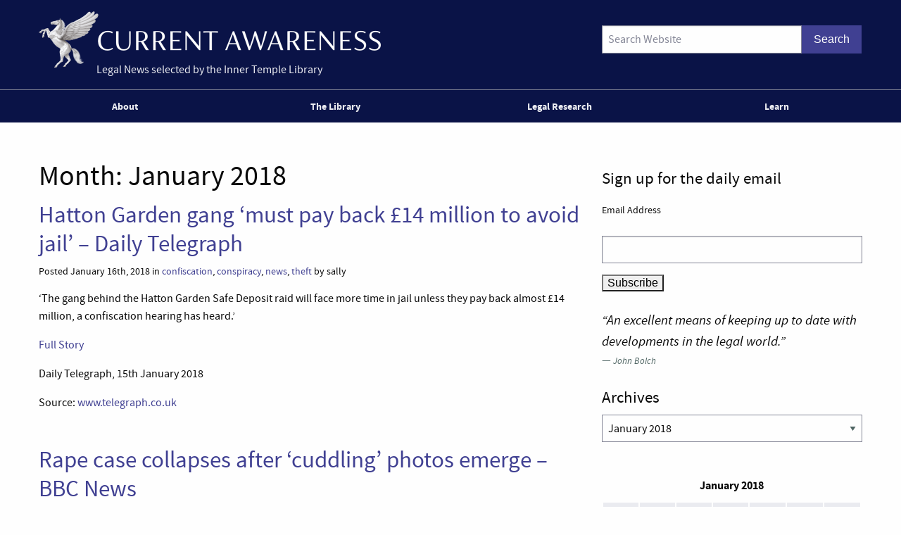

--- FILE ---
content_type: text/html; charset=UTF-8
request_url: https://www.innertemplelibrary.com/2018/01/page/11/
body_size: 16571
content:
<!doctype html>
<html class="no-js" lang="en-GB" >
	<head>
		<script>(function(H){H.className=H.className.replace(/\bno-js\b/,'js')})(document.documentElement)</script>
		<meta charset="UTF-8" />
		<meta name="viewport" content="width=device-width, initial-scale=1.0, shrink-to-fit=no" />
		<link rel="icon" href="https://www.innertemplelibrary.com/content/themes/itl-currentawareness/assets/images/icons/favicon.ico" type="image/x-icon">
		<link rel="apple-touch-icon" sizes="144x144" href="https://www.innertemplelibrary.com/content/themes/itl-currentawareness/assets/images/icons/apple-touch-icon-144x144.png">
		<link rel="apple-touch-icon" sizes="114x114" href="https://www.innertemplelibrary.com/content/themes/itl-currentawareness/assets/images/icons/apple-touch-icon-114x114.png">
		<link rel="apple-touch-icon" sizes="72x72" href="https://www.innertemplelibrary.com/content/themes/itl-currentawareness/assets/images/icons/apple-touch-icon-72x72.png">
		<link rel="apple-touch-icon" href="https://www.innertemplelibrary.com/content/themes/itl-currentawareness/assets/images/icons/apple-touch-icon.png">
		<link rel="prefetch" href="//ssl.google-analytics.com/ga.js">
		<link rel="dns-prefetch" href="//www.innertemplelibrary.org/">
		<title>January 2018 &#8211; Page 11 &#8211; Current Awareness</title>
<meta name='robots' content='max-image-preview:large' />
<link rel='dns-prefetch' href='//www.googletagmanager.com' />
<style id='wp-img-auto-sizes-contain-inline-css' type='text/css'>
img:is([sizes=auto i],[sizes^="auto," i]){contain-intrinsic-size:3000px 1500px}
/*# sourceURL=wp-img-auto-sizes-contain-inline-css */
</style>
<link rel='stylesheet' id='wp-block-library-css' href='https://www.innertemplelibrary.com/wp-includes/css/dist/block-library/style.min.css?ver=6.9' type='text/css' media='all' />
<style id='global-styles-inline-css' type='text/css'>
:root{--wp--preset--aspect-ratio--square: 1;--wp--preset--aspect-ratio--4-3: 4/3;--wp--preset--aspect-ratio--3-4: 3/4;--wp--preset--aspect-ratio--3-2: 3/2;--wp--preset--aspect-ratio--2-3: 2/3;--wp--preset--aspect-ratio--16-9: 16/9;--wp--preset--aspect-ratio--9-16: 9/16;--wp--preset--color--black: #000000;--wp--preset--color--cyan-bluish-gray: #abb8c3;--wp--preset--color--white: #ffffff;--wp--preset--color--pale-pink: #f78da7;--wp--preset--color--vivid-red: #cf2e2e;--wp--preset--color--luminous-vivid-orange: #ff6900;--wp--preset--color--luminous-vivid-amber: #fcb900;--wp--preset--color--light-green-cyan: #7bdcb5;--wp--preset--color--vivid-green-cyan: #00d084;--wp--preset--color--pale-cyan-blue: #8ed1fc;--wp--preset--color--vivid-cyan-blue: #0693e3;--wp--preset--color--vivid-purple: #9b51e0;--wp--preset--gradient--vivid-cyan-blue-to-vivid-purple: linear-gradient(135deg,rgb(6,147,227) 0%,rgb(155,81,224) 100%);--wp--preset--gradient--light-green-cyan-to-vivid-green-cyan: linear-gradient(135deg,rgb(122,220,180) 0%,rgb(0,208,130) 100%);--wp--preset--gradient--luminous-vivid-amber-to-luminous-vivid-orange: linear-gradient(135deg,rgb(252,185,0) 0%,rgb(255,105,0) 100%);--wp--preset--gradient--luminous-vivid-orange-to-vivid-red: linear-gradient(135deg,rgb(255,105,0) 0%,rgb(207,46,46) 100%);--wp--preset--gradient--very-light-gray-to-cyan-bluish-gray: linear-gradient(135deg,rgb(238,238,238) 0%,rgb(169,184,195) 100%);--wp--preset--gradient--cool-to-warm-spectrum: linear-gradient(135deg,rgb(74,234,220) 0%,rgb(151,120,209) 20%,rgb(207,42,186) 40%,rgb(238,44,130) 60%,rgb(251,105,98) 80%,rgb(254,248,76) 100%);--wp--preset--gradient--blush-light-purple: linear-gradient(135deg,rgb(255,206,236) 0%,rgb(152,150,240) 100%);--wp--preset--gradient--blush-bordeaux: linear-gradient(135deg,rgb(254,205,165) 0%,rgb(254,45,45) 50%,rgb(107,0,62) 100%);--wp--preset--gradient--luminous-dusk: linear-gradient(135deg,rgb(255,203,112) 0%,rgb(199,81,192) 50%,rgb(65,88,208) 100%);--wp--preset--gradient--pale-ocean: linear-gradient(135deg,rgb(255,245,203) 0%,rgb(182,227,212) 50%,rgb(51,167,181) 100%);--wp--preset--gradient--electric-grass: linear-gradient(135deg,rgb(202,248,128) 0%,rgb(113,206,126) 100%);--wp--preset--gradient--midnight: linear-gradient(135deg,rgb(2,3,129) 0%,rgb(40,116,252) 100%);--wp--preset--font-size--small: 13px;--wp--preset--font-size--medium: 20px;--wp--preset--font-size--large: 36px;--wp--preset--font-size--x-large: 42px;--wp--preset--spacing--20: 0.44rem;--wp--preset--spacing--30: 0.67rem;--wp--preset--spacing--40: 1rem;--wp--preset--spacing--50: 1.5rem;--wp--preset--spacing--60: 2.25rem;--wp--preset--spacing--70: 3.38rem;--wp--preset--spacing--80: 5.06rem;--wp--preset--shadow--natural: 6px 6px 9px rgba(0, 0, 0, 0.2);--wp--preset--shadow--deep: 12px 12px 50px rgba(0, 0, 0, 0.4);--wp--preset--shadow--sharp: 6px 6px 0px rgba(0, 0, 0, 0.2);--wp--preset--shadow--outlined: 6px 6px 0px -3px rgb(255, 255, 255), 6px 6px rgb(0, 0, 0);--wp--preset--shadow--crisp: 6px 6px 0px rgb(0, 0, 0);}:where(.is-layout-flex){gap: 0.5em;}:where(.is-layout-grid){gap: 0.5em;}body .is-layout-flex{display: flex;}.is-layout-flex{flex-wrap: wrap;align-items: center;}.is-layout-flex > :is(*, div){margin: 0;}body .is-layout-grid{display: grid;}.is-layout-grid > :is(*, div){margin: 0;}:where(.wp-block-columns.is-layout-flex){gap: 2em;}:where(.wp-block-columns.is-layout-grid){gap: 2em;}:where(.wp-block-post-template.is-layout-flex){gap: 1.25em;}:where(.wp-block-post-template.is-layout-grid){gap: 1.25em;}.has-black-color{color: var(--wp--preset--color--black) !important;}.has-cyan-bluish-gray-color{color: var(--wp--preset--color--cyan-bluish-gray) !important;}.has-white-color{color: var(--wp--preset--color--white) !important;}.has-pale-pink-color{color: var(--wp--preset--color--pale-pink) !important;}.has-vivid-red-color{color: var(--wp--preset--color--vivid-red) !important;}.has-luminous-vivid-orange-color{color: var(--wp--preset--color--luminous-vivid-orange) !important;}.has-luminous-vivid-amber-color{color: var(--wp--preset--color--luminous-vivid-amber) !important;}.has-light-green-cyan-color{color: var(--wp--preset--color--light-green-cyan) !important;}.has-vivid-green-cyan-color{color: var(--wp--preset--color--vivid-green-cyan) !important;}.has-pale-cyan-blue-color{color: var(--wp--preset--color--pale-cyan-blue) !important;}.has-vivid-cyan-blue-color{color: var(--wp--preset--color--vivid-cyan-blue) !important;}.has-vivid-purple-color{color: var(--wp--preset--color--vivid-purple) !important;}.has-black-background-color{background-color: var(--wp--preset--color--black) !important;}.has-cyan-bluish-gray-background-color{background-color: var(--wp--preset--color--cyan-bluish-gray) !important;}.has-white-background-color{background-color: var(--wp--preset--color--white) !important;}.has-pale-pink-background-color{background-color: var(--wp--preset--color--pale-pink) !important;}.has-vivid-red-background-color{background-color: var(--wp--preset--color--vivid-red) !important;}.has-luminous-vivid-orange-background-color{background-color: var(--wp--preset--color--luminous-vivid-orange) !important;}.has-luminous-vivid-amber-background-color{background-color: var(--wp--preset--color--luminous-vivid-amber) !important;}.has-light-green-cyan-background-color{background-color: var(--wp--preset--color--light-green-cyan) !important;}.has-vivid-green-cyan-background-color{background-color: var(--wp--preset--color--vivid-green-cyan) !important;}.has-pale-cyan-blue-background-color{background-color: var(--wp--preset--color--pale-cyan-blue) !important;}.has-vivid-cyan-blue-background-color{background-color: var(--wp--preset--color--vivid-cyan-blue) !important;}.has-vivid-purple-background-color{background-color: var(--wp--preset--color--vivid-purple) !important;}.has-black-border-color{border-color: var(--wp--preset--color--black) !important;}.has-cyan-bluish-gray-border-color{border-color: var(--wp--preset--color--cyan-bluish-gray) !important;}.has-white-border-color{border-color: var(--wp--preset--color--white) !important;}.has-pale-pink-border-color{border-color: var(--wp--preset--color--pale-pink) !important;}.has-vivid-red-border-color{border-color: var(--wp--preset--color--vivid-red) !important;}.has-luminous-vivid-orange-border-color{border-color: var(--wp--preset--color--luminous-vivid-orange) !important;}.has-luminous-vivid-amber-border-color{border-color: var(--wp--preset--color--luminous-vivid-amber) !important;}.has-light-green-cyan-border-color{border-color: var(--wp--preset--color--light-green-cyan) !important;}.has-vivid-green-cyan-border-color{border-color: var(--wp--preset--color--vivid-green-cyan) !important;}.has-pale-cyan-blue-border-color{border-color: var(--wp--preset--color--pale-cyan-blue) !important;}.has-vivid-cyan-blue-border-color{border-color: var(--wp--preset--color--vivid-cyan-blue) !important;}.has-vivid-purple-border-color{border-color: var(--wp--preset--color--vivid-purple) !important;}.has-vivid-cyan-blue-to-vivid-purple-gradient-background{background: var(--wp--preset--gradient--vivid-cyan-blue-to-vivid-purple) !important;}.has-light-green-cyan-to-vivid-green-cyan-gradient-background{background: var(--wp--preset--gradient--light-green-cyan-to-vivid-green-cyan) !important;}.has-luminous-vivid-amber-to-luminous-vivid-orange-gradient-background{background: var(--wp--preset--gradient--luminous-vivid-amber-to-luminous-vivid-orange) !important;}.has-luminous-vivid-orange-to-vivid-red-gradient-background{background: var(--wp--preset--gradient--luminous-vivid-orange-to-vivid-red) !important;}.has-very-light-gray-to-cyan-bluish-gray-gradient-background{background: var(--wp--preset--gradient--very-light-gray-to-cyan-bluish-gray) !important;}.has-cool-to-warm-spectrum-gradient-background{background: var(--wp--preset--gradient--cool-to-warm-spectrum) !important;}.has-blush-light-purple-gradient-background{background: var(--wp--preset--gradient--blush-light-purple) !important;}.has-blush-bordeaux-gradient-background{background: var(--wp--preset--gradient--blush-bordeaux) !important;}.has-luminous-dusk-gradient-background{background: var(--wp--preset--gradient--luminous-dusk) !important;}.has-pale-ocean-gradient-background{background: var(--wp--preset--gradient--pale-ocean) !important;}.has-electric-grass-gradient-background{background: var(--wp--preset--gradient--electric-grass) !important;}.has-midnight-gradient-background{background: var(--wp--preset--gradient--midnight) !important;}.has-small-font-size{font-size: var(--wp--preset--font-size--small) !important;}.has-medium-font-size{font-size: var(--wp--preset--font-size--medium) !important;}.has-large-font-size{font-size: var(--wp--preset--font-size--large) !important;}.has-x-large-font-size{font-size: var(--wp--preset--font-size--x-large) !important;}
/*# sourceURL=global-styles-inline-css */
</style>

<style id='classic-theme-styles-inline-css' type='text/css'>
/*! This file is auto-generated */
.wp-block-button__link{color:#fff;background-color:#32373c;border-radius:9999px;box-shadow:none;text-decoration:none;padding:calc(.667em + 2px) calc(1.333em + 2px);font-size:1.125em}.wp-block-file__button{background:#32373c;color:#fff;text-decoration:none}
/*# sourceURL=/wp-includes/css/classic-themes.min.css */
</style>
<link rel='stylesheet' id='quotescollection-css' href='https://www.innertemplelibrary.com/content/plugins/quotes-collection/css/quotes-collection.css?ver=2.5.2' type='text/css' media='all' />
<link rel='stylesheet' id='main-stylesheet-css' href='https://www.innertemplelibrary.com/content/themes/itl-currentawareness/assets/stylesheets/foundation.css?ver=2.9.2' type='text/css' media='all' />
<link rel='stylesheet' id='jquery.lightbox.min.css-css' href='https://www.innertemplelibrary.com/content/plugins/wp-jquery-lightbox/lightboxes/wp-jquery-lightbox/styles/lightbox.min.css?ver=2.3.4' type='text/css' media='all' />
<link rel='stylesheet' id='jqlb-overrides-css' href='https://www.innertemplelibrary.com/content/plugins/wp-jquery-lightbox/lightboxes/wp-jquery-lightbox/styles/overrides.css?ver=2.3.4' type='text/css' media='all' />
<style id='jqlb-overrides-inline-css' type='text/css'>

			#outerImageContainer {
				box-shadow: 0 0 4px 2px rgba(0,0,0,.2);
			}
			#imageContainer{
				padding: 6px;
			}
			#imageDataContainer {
				box-shadow: none;
				z-index: auto;
			}
			#prevArrow,
			#nextArrow{
				background-color: rgba(255,255,255,.7;
				color: #000000;
			}
/*# sourceURL=jqlb-overrides-inline-css */
</style>
<script type="text/javascript" src="https://www.innertemplelibrary.com/wp-includes/js/jquery/jquery.min.js?ver=3.7.1" id="jquery-core-js"></script>
<script type="text/javascript" src="https://www.innertemplelibrary.com/wp-includes/js/jquery/jquery-migrate.min.js?ver=3.4.1" id="jquery-migrate-js"></script>
<script type="text/javascript" src="https://www.innertemplelibrary.com/content/plugins/wp-google-analytics/wp-google-analytics.js?ver=0.0.3" id="wp-google-analytics-js"></script>
<script type="text/javascript" id="quotescollection-js-extra">
/* <![CDATA[ */
var quotescollectionAjax = {"ajaxUrl":"https://www.innertemplelibrary.com/wp-admin/admin-ajax.php","nonce":"4e3129a984","nextQuote":"Next quote \u00bb","loading":"Loading...","error":"Error getting quote","autoRefreshMax":"20","autoRefreshCount":"0"};
//# sourceURL=quotescollection-js-extra
/* ]]> */
</script>
<script type="text/javascript" src="https://www.innertemplelibrary.com/content/plugins/quotes-collection/js/quotes-collection.js?ver=2.5.2" id="quotescollection-js"></script>
<script type="text/javascript" src="https://www.innertemplelibrary.com/content/themes/itl-currentawareness/assets/javascript/webfontloader.min.js" id="itl_webfontloader-js"></script>

<!-- Google tag (gtag.js) snippet added by Site Kit -->
<!-- Google Analytics snippet added by Site Kit -->
<script type="text/javascript" src="https://www.googletagmanager.com/gtag/js?id=G-WFF15W6E8L" id="google_gtagjs-js" async></script>
<script type="text/javascript" id="google_gtagjs-js-after">
/* <![CDATA[ */
window.dataLayer = window.dataLayer || [];function gtag(){dataLayer.push(arguments);}
gtag("set","linker",{"domains":["www.innertemplelibrary.com"]});
gtag("js", new Date());
gtag("set", "developer_id.dZTNiMT", true);
gtag("config", "G-WFF15W6E8L");
//# sourceURL=google_gtagjs-js-after
/* ]]> */
</script>
<meta name="generator" content="Site Kit by Google 1.168.0" /><!-- Stream WordPress user activity plugin v4.1.1 -->
<script type="text/javascript">
WebFont.load({
	custom: {
		families: ['source-sans-pro:n5,i5,n7,i7'],
		urls: ['https://www.innertemplelibrary.com/content/themes/itl-currentawareness/assets/stylesheets/fonts.css']
	},
	//timeout: 5000, // default timeout is 5s
	loading: function() {
			console.log('Web fonts loading');
	},
	active: function() {
		console.log('Web fonts active');
	},
	inactive: function() {
		console.log('Web fonts inactive');
	},
	fontloading: function(familyName, fvd) {},
	fontactive: function(familyName, fvd) {},
	fontinactive: function(familyName, fvd) {}
});
</script>
<link rel="dns-prefetch" href="//stats.innertemplelibrary.org.uk" />
<!-- Jetpack Open Graph Tags -->
<meta property="og:type" content="website" />
<meta property="og:title" content="January 2018 &#8211; Page 11 &#8211; Current Awareness" />
<meta property="og:site_name" content="Current Awareness" />
<meta property="og:image" content="https://media.innertemplelibrary.com/2017/09/ca-site-logo-rebrand@2x.png" />
<meta property="og:image:width" content="1216" />
<meta property="og:image:height" content="200" />
<meta property="og:image:alt" content="" />
<meta property="og:locale" content="en_GB" />
<meta name="twitter:site" content="@inner_temple" />

<!-- End Jetpack Open Graph Tags -->
<link rel="icon" href="https://media.innertemplelibrary.com/2017/09/cropped-itl-site-icon-rebrand-512px-32x32.png" sizes="32x32" />
<link rel="icon" href="https://media.innertemplelibrary.com/2017/09/cropped-itl-site-icon-rebrand-512px-192x192.png" sizes="192x192" />
<link rel="apple-touch-icon" href="https://media.innertemplelibrary.com/2017/09/cropped-itl-site-icon-rebrand-512px-180x180.png" />
<meta name="msapplication-TileImage" content="https://media.innertemplelibrary.com/2017/09/cropped-itl-site-icon-rebrand-512px-270x270.png" />
	</head>
	<body class="archive date paged wp-custom-logo paged-11 date-paged-11 wp-theme-itl-currentawareness offcanvas has-active-sidebar has-site-logo">
	
	
	
	<header id="masthead" class="site-header" role="banner">
		<a id="skip-to-content" href="#content">skip to main content</a>

		<div class="row">

		<div class="branding">
		<a href="https://www.innertemplelibrary.com/" class="site-logo-link" rel="home" itemprop="url"><img width="486" height="80" src="https://media.innertemplelibrary.com/2017/09/ca-site-logo-rebrand@2x-486x80.png" class="site-logo attachment-itl-logo" alt="" data-size="itl-logo" itemprop="logo" decoding="async" srcset="https://media.innertemplelibrary.com/2017/09/ca-site-logo-rebrand@2x-486x80.png 486w, https://media.innertemplelibrary.com/2017/09/ca-site-logo-rebrand@2x-300x49.png 300w, https://media.innertemplelibrary.com/2017/09/ca-site-logo-rebrand@2x-768x126.png 768w, https://media.innertemplelibrary.com/2017/09/ca-site-logo-rebrand@2x-1024x168.png 1024w, https://media.innertemplelibrary.com/2017/09/ca-site-logo-rebrand@2x-640x105.png 640w, https://media.innertemplelibrary.com/2017/09/ca-site-logo-rebrand@2x-1200x197.png 1200w, https://media.innertemplelibrary.com/2017/09/ca-site-logo-rebrand@2x.png 1216w" sizes="(max-width: 486px) 100vw, 486px" /></a>			<div class="site-description">Legal News selected by the Inner Temple Library</div>
					</div>

		<div class="searchform-desktop">
			<form role="search" method="get" id="searchform" action="https://www.innertemplelibrary.com/">
		<div class="input-group">
		<input type="text" class="input-group-field" value="" name="s" id="s" placeholder="Search Website">
				<div class="input-group-button search-button">
			<input type="submit" id="searchsubmit" value="Search" class="button">
		</div>
	</div>
	</form>
		</div>

			</div>

		<!-- <nav id="site-navigation" class="main-navigation row" role="navigation"> -->
			<!-- <div class="menu-button">Menu</div> -->
					<!-- </nav> -->
 		<nav id="site-navigation" class="main-navigation" role="navigation">
 			<div class="top-bar">
				<ul id="menu-primary-menu" class="dropdown menu desktop-menu" data-dropdown-menu><li id="menu-item-106019" class="menu-item menu-item-type-post_type menu-item-object-page menu-item-has-children menu-item-106019"><a href="https://www.innertemplelibrary.com/about/">About</a>
<ul class="dropdown menu vertical" data-toggle>
	<li id="menu-item-106020" class="menu-item menu-item-type-post_type menu-item-object-page menu-item-106020"><a href="https://www.innertemplelibrary.com/about/sources/">Sources</a></li>
	<li id="menu-item-106022" class="menu-item menu-item-type-post_type menu-item-object-page menu-item-106022"><a href="https://www.innertemplelibrary.com/about/disclaimer/">Disclaimer</a></li>
	<li id="menu-item-106023" class="menu-item menu-item-type-post_type menu-item-object-page menu-item-106023"><a href="https://www.innertemplelibrary.com/about/take-down-policy/">Take-down Policy</a></li>
	<li id="menu-item-106024" class="menu-item menu-item-type-post_type menu-item-object-page menu-item-106024"><a href="https://www.innertemplelibrary.com/about/privacy-policy/">Privacy Policy</a></li>
	<li id="menu-item-106021" class="menu-item menu-item-type-post_type menu-item-object-page menu-item-has-children menu-item-106021"><a href="https://www.innertemplelibrary.com/about/subscribing-and-reusing/">Subscription &#038; Reuse</a>
	<ul class="dropdown menu vertical" data-toggle>
		<li id="menu-item-106025" class="menu-item menu-item-type-post_type menu-item-object-page menu-item-106025"><a href="https://www.innertemplelibrary.com/about/subscribing-and-reusing/rss-feeds/">RSS Feeds</a></li>
	</ul>
</li>
</ul>
</li>
<li id="menu-item-106026" class="menu-item menu-item-type-post_type menu-item-object-page menu-item-106026"><a href="https://www.innertemplelibrary.com/library/">The Library</a></li>
<li id="menu-item-106027" class="menu-item menu-item-type-custom menu-item-object-custom menu-item-has-children menu-item-106027"><a href="#">Legal Research</a>
<ul class="dropdown menu vertical" data-toggle>
	<li id="menu-item-106028" class="menu-item menu-item-type-post_type menu-item-object-page menu-item-106028"><a href="https://www.innertemplelibrary.com/library/accesstolaw/">AccessToLaw</a></li>
	<li id="menu-item-106029" class="menu-item menu-item-type-post_type menu-item-object-page menu-item-106029"><a href="https://www.innertemplelibrary.com/library/legal-research-faqs/">Legal Research FAQs</a></li>
</ul>
</li>
<li id="menu-item-107004" class="menu-item menu-item-type-custom menu-item-object-custom menu-item-107004"><a href="/learn-for-free/">Learn</a></li>
</ul>
									
<div class="title-bar" data-responsive-toggle="mobile-menu">
	<button class="menu-icon" type="button" data-toggle="mobile-menu"></button>
	<div class="title-bar-title">
		Menu
	</div>
</div>
<nav class="vertical menu" id="mobile-menu" role="navigation">
  <ul id="menu-primary-menu-1" class="vertical menu" data-accordion-menu><li class="menu-item menu-item-type-post_type menu-item-object-page menu-item-has-children menu-item-106019"><a href="https://www.innertemplelibrary.com/about/">About</a>
<ul class="vertical nested menu">
	<li class="menu-item menu-item-type-post_type menu-item-object-page menu-item-106020"><a href="https://www.innertemplelibrary.com/about/sources/">Sources</a></li>
	<li class="menu-item menu-item-type-post_type menu-item-object-page menu-item-106022"><a href="https://www.innertemplelibrary.com/about/disclaimer/">Disclaimer</a></li>
	<li class="menu-item menu-item-type-post_type menu-item-object-page menu-item-106023"><a href="https://www.innertemplelibrary.com/about/take-down-policy/">Take-down Policy</a></li>
	<li class="menu-item menu-item-type-post_type menu-item-object-page menu-item-106024"><a href="https://www.innertemplelibrary.com/about/privacy-policy/">Privacy Policy</a></li>
	<li class="menu-item menu-item-type-post_type menu-item-object-page menu-item-has-children menu-item-106021"><a href="https://www.innertemplelibrary.com/about/subscribing-and-reusing/">Subscription &#038; Reuse</a>
	<ul class="vertical nested menu">
		<li class="menu-item menu-item-type-post_type menu-item-object-page menu-item-106025"><a href="https://www.innertemplelibrary.com/about/subscribing-and-reusing/rss-feeds/">RSS Feeds</a></li>
	</ul>
</li>
</ul>
</li>
<li class="menu-item menu-item-type-post_type menu-item-object-page menu-item-106026"><a href="https://www.innertemplelibrary.com/library/">The Library</a></li>
<li class="menu-item menu-item-type-custom menu-item-object-custom menu-item-has-children menu-item-106027"><a href="#">Legal Research</a>
<ul class="vertical nested menu">
	<li class="menu-item menu-item-type-post_type menu-item-object-page menu-item-106028"><a href="https://www.innertemplelibrary.com/library/accesstolaw/">AccessToLaw</a></li>
	<li class="menu-item menu-item-type-post_type menu-item-object-page menu-item-106029"><a href="https://www.innertemplelibrary.com/library/legal-research-faqs/">Legal Research FAQs</a></li>
</ul>
</li>
<li class="menu-item menu-item-type-custom menu-item-object-custom menu-item-107004"><a href="/learn-for-free/">Learn</a></li>
</ul></nav>				
			</div>
		</nav>

	</header>

	<section class="container" id="content">
		
<div id="page" role="main">
	<article class="main-content">
	
		<header class="page-header">
			<h1 class="page-title"><span class="archive-label">Month: </span><span class="archive-title"> <span>January 2018</span></span></h1>		</header><!-- .page-header -->

							
<div id="post-109251" class="blogpost-entry post-109251 post type-post status-publish format-standard hentry category-confiscation category-conspiracy category-news category-theft">
	<header>
		<h2><a href="http://www.telegraph.co.uk/news/2018/01/15/hatton-garden-gang-must-pay-back-14-million-avoid-jail/">Hatton Garden gang &#8216;must pay back £14 million to avoid jail&#8217; &#8211; Daily Telegraph</a></h2>
				<div class="meta">Posted January 16th, 2018 in <a href="https://www.innertemplelibrary.com/category/confiscation/" rel="category tag">confiscation</a>, <a href="https://www.innertemplelibrary.com/category/conspiracy/" rel="category tag">conspiracy</a>, <a href="https://www.innertemplelibrary.com/category/news/" rel="category tag">news</a>, <a href="https://www.innertemplelibrary.com/category/theft/" rel="category tag">theft</a> by sally</div>
	</header>
	<div class="entry-content">
		<p>&#8216;The gang behind the Hatton Garden Safe Deposit raid will face more time in jail unless they pay back almost £14 million, a confiscation hearing has heard.&#8217;</p>
<p><a href="http://www.telegraph.co.uk/news/2018/01/15/hatton-garden-gang-must-pay-back-14-million-avoid-jail/">Full Story</a></p><p>Daily Telegraph, 15th January 2018</p><p>Source: <a href="http://www.telegraph.co.uk">www.telegraph.co.uk</a></p>	</div>
	<footer>
			</footer>
</div>
					
<div id="post-109250" class="blogpost-entry post-109250 post type-post status-publish format-standard hentry category-disclosure category-evidence category-news category-rape category-trials">
	<header>
		<h2><a href="http://www.bbc.co.uk/news/uk-england-london-42696986">Rape case collapses after &#8216;cuddling&#8217; photos emerge &#8211; BBC News</a></h2>
				<div class="meta">Posted January 16th, 2018 in <a href="https://www.innertemplelibrary.com/category/disclosure/" rel="category tag">disclosure</a>, <a href="https://www.innertemplelibrary.com/category/evidence/" rel="category tag">evidence</a>, <a href="https://www.innertemplelibrary.com/category/news/" rel="category tag">news</a>, <a href="https://www.innertemplelibrary.com/category/rape/" rel="category tag">rape</a>, <a href="https://www.innertemplelibrary.com/category/trials/" rel="category tag">trials</a> by sally</div>
	</header>
	<div class="entry-content">
		<p>&#8216;A rape case has collapsed after images emerged of the accused and his alleged victim &#8220;cuddling&#8221; in bed together.&#8217;</p>
<p><a href="http://www.bbc.co.uk/news/uk-england-london-42696986">Full Story</a></p><p>BBC News, 15th January 2018</p><p>Source: <a href="http://www.bbc.co.uk">www.bbc.co.uk</a></p>	</div>
	<footer>
			</footer>
</div>
					
<div id="post-109249" class="blogpost-entry post-109249 post type-post status-publish format-standard hentry category-arson category-bail category-inquests category-mental-health category-news category-suicide">
	<header>
		<h2><a href="https://www.theguardian.com/society/2018/jan/15/inquest-emily-hartley-hmp-new-hall-prison-death">Woman jailed for setting bed on fire &#8216;killed herself in prison&#8217; &#8211; The Guardian</a></h2>
				<div class="meta">Posted January 16th, 2018 in <a href="https://www.innertemplelibrary.com/category/arson/" rel="category tag">arson</a>, <a href="https://www.innertemplelibrary.com/category/bail/" rel="category tag">bail</a>, <a href="https://www.innertemplelibrary.com/category/inquests/" rel="category tag">inquests</a>, <a href="https://www.innertemplelibrary.com/category/mental-health/" rel="category tag">mental health</a>, <a href="https://www.innertemplelibrary.com/category/news/" rel="category tag">news</a>, <a href="https://www.innertemplelibrary.com/category/suicide/" rel="category tag">suicide</a> by sally</div>
	</header>
	<div class="entry-content">
		<p>&#8216;A 21-year-old woman was found dead in prison while serving a sentence for arson after setting herself on fire, an inquest jury has heard.&#8217;</p>
<p><a href="https://www.theguardian.com/society/2018/jan/15/inquest-emily-hartley-hmp-new-hall-prison-death">Full Story</a></p><p>The Guardian, 15th January 2018</p><p>Source: <a href="https://www.theguardian.com">www.theguardian.com</a></p>	</div>
	<footer>
			</footer>
</div>
					
<div id="post-109248" class="blogpost-entry post-109248 post type-post status-publish format-standard hentry category-appeals category-energy category-environmental-protection category-fracking category-local-government category-news category-planning">
	<header>
		<h2><a href="http://localgovernmentlawyer.co.uk/index.php?option=com_content&#038;view=article&#038;id=33798%3Ajudges-reject-fracking-appeals-but-campaigner-vows-to-go-to-supreme-court&#038;catid=63&#038;Itemid=31">Judges reject fracking appeals but campaigner vows to go to Supreme Court  &#8211; Local Government Lawyer</a></h2>
				<div class="meta">Posted January 15th, 2018 in <a href="https://www.innertemplelibrary.com/category/appeals/" rel="category tag">appeals</a>, <a href="https://www.innertemplelibrary.com/category/energy/" rel="category tag">energy</a>, <a href="https://www.innertemplelibrary.com/category/environmental-protection/" rel="category tag">environmental protection</a>, <a href="https://www.innertemplelibrary.com/category/fracking/" rel="category tag">fracking</a>, <a href="https://www.innertemplelibrary.com/category/local-government/" rel="category tag">local government</a>, <a href="https://www.innertemplelibrary.com/category/news/" rel="category tag">news</a>, <a href="https://www.innertemplelibrary.com/category/planning/" rel="category tag">planning</a> by sally</div>
	</header>
	<div class="entry-content">
		<p>&#8216;The Court of Appeal has rejected a legal challenge to the Secretary of State for Communities and Local Government’s decision to grant planning permission for exploration works to test the feasibility of “fracking” at two sites in Lancashire.&#8217;</p>
<p><a href="http://localgovernmentlawyer.co.uk/index.php?option=com_content&#038;view=article&#038;id=33798%3Ajudges-reject-fracking-appeals-but-campaigner-vows-to-go-to-supreme-court&#038;catid=63&#038;Itemid=31">Full Story</a></p><p> Local Government Lawyer, 15th January 2018</p><p>Source: <a href="http://localgovernmentlawyer.co.uk">localgovernmentlawyer.co.uk</a></p>	</div>
	<footer>
			</footer>
</div>
					
<div id="post-109247" class="blogpost-entry post-109247 post type-post status-publish format-standard hentry category-appeals category-contact-orders category-human-rights category-judaism category-news category-transgender-persons">
	<header>
		<h2><a href="https://www.familylaw.co.uk/news_and_comment/exploring-options-over-contact-applications-from-transgender-parents-re-m-children#.WlzRTcsV_AU">Exploring options over contact applications from transgender parents (Re M (Children) &#8211; Family Law</a></h2>
				<div class="meta">Posted January 15th, 2018 in <a href="https://www.innertemplelibrary.com/category/appeals/" rel="category tag">appeals</a>, <a href="https://www.innertemplelibrary.com/category/contact-orders/" rel="category tag">contact orders</a>, <a href="https://www.innertemplelibrary.com/category/human-rights/" rel="category tag">human rights</a>, <a href="https://www.innertemplelibrary.com/category/judaism/" rel="category tag">Judaism</a>, <a href="https://www.innertemplelibrary.com/category/news/" rel="category tag">news</a>, <a href="https://www.innertemplelibrary.com/category/transgender-persons/" rel="category tag">transgender persons</a> by sally</div>
	</header>
	<div class="entry-content">
		<p>&#8216;Family analysis: How should the court manage the impact of discriminatory behaviour on a child when evaluating welfare? Lyndsey Sambrooks-Wright, a barrister at 2 Dr Johnson’s Buildings, discusses the Court of Appeal’s decision in Re M (Children).&#8217;</p>
<p><a href="https://www.familylaw.co.uk/news_and_comment/exploring-options-over-contact-applications-from-transgender-parents-re-m-children#.WlzRTcsV_AU">Full Story</a></p><p>Family Law, 12th January 2018</p><p>Source: <a href="https://www.familylaw.co.uk">www.familylaw.co.uk</a></p>	</div>
	<footer>
			</footer>
</div>
					
<div id="post-109246" class="blogpost-entry post-109246 post type-post status-publish format-standard hentry category-compensation category-confiscation category-fraud category-press-releases">
	<header>
		<h2><a href="https://www.innertemplelibrary.com/2018/01/fraudster-has-home-sold-to-pay-compensation-to-company-he-stole-3million-from-crown-prosecution-service/">Fraudster has home sold to pay compensation to company he stole £3million from &#8211; Crown Prosecution Service</a></h2>
				<div class="meta">Posted January 15th, 2018 in <a href="https://www.innertemplelibrary.com/category/compensation/" rel="category tag">compensation</a>, <a href="https://www.innertemplelibrary.com/category/confiscation/" rel="category tag">confiscation</a>, <a href="https://www.innertemplelibrary.com/category/fraud/" rel="category tag">fraud</a>, <a href="https://www.innertemplelibrary.com/category/press-releases/" rel="category tag">press releases</a> by sally</div>
	</header>
	<div class="entry-content">
		<p>&#8216;A fraudster who stole millions of pounds from his employer to spend on lavish properties and jewellery has had his home in Kent sold for £2.7 million to pay as compensation to the company he defrauded.&#8217;</p>
<p><a href="https://www.cps.gov.uk/news/fraudster-has-home-sold-pay-compensation-company-he-stole-ps3million">Full press release</a></p>
<p>Crown Prosecution Service, 15th January 2018</p>
<p>Source: <a href="http://www.cps.gov.uk" rel="noopener" target="_blank">www.cps.gov.uk</a></p>
	</div>
	<footer>
			</footer>
</div>
					
<div id="post-109245" class="blogpost-entry post-109245 post type-post status-publish format-standard hentry category-assault category-community-service category-doctors category-fines category-medical-treatment category-press-releases category-sentencing">
	<header>
		<h2><a href="https://www.innertemplelibrary.com/2018/01/surgeon-sentenced-for-burning-initials-on-patients-livers-crown-prosecution-service/">Surgeon sentenced for burning initials on patients&#8217; livers &#8211; Crown Prosecution Service</a></h2>
				<div class="meta">Posted January 15th, 2018 in <a href="https://www.innertemplelibrary.com/category/assault/" rel="category tag">assault</a>, <a href="https://www.innertemplelibrary.com/category/community-service/" rel="category tag">community service</a>, <a href="https://www.innertemplelibrary.com/category/doctors/" rel="category tag">doctors</a>, <a href="https://www.innertemplelibrary.com/category/fines/" rel="category tag">fines</a>, <a href="https://www.innertemplelibrary.com/category/medical-treatment/" rel="category tag">medical treatment</a>, <a href="https://www.innertemplelibrary.com/category/press-releases/" rel="category tag">press releases</a>, <a href="https://www.innertemplelibrary.com/category/sentencing/" rel="category tag">sentencing</a> by sally</div>
	</header>
	<div class="entry-content">
		<p>&#8216;A surgeon has pleaded guilty to assault by beating after burning his initials into the livers of two patients undergoing transplants.&#8217;</p>
<p><a href="https://www.cps.gov.uk/news/updated-surgeon-sentenced-burning-initials-patients-livers" rel="noopener" target="_blank">Full press release</a></p>
<p>Crown Prosecution Service, 12th January 2018</p>
<p>Source: <a href="http://www.cps.gov.uk" rel="noopener" target="_blank">www.cps.gov.uk</a></p>
	</div>
	<footer>
			</footer>
</div>
					
<div id="post-109244" class="blogpost-entry post-109244 post type-post status-publish format-standard hentry category-courts category-judges category-speeches">
	<header>
		<h2><a href="https://www.innertemplelibrary.com/2018/01/speech-by-the-lord-chief-justice-launch-of-the-business-and-property-courts-in-bristol-courts-and-tribunals-judiciary/">Speech by the Lord Chief Justice: Launch of the Business and Property Courts in Bristol &#8211; Courts and Tribunals Judiciary</a></h2>
				<div class="meta">Posted January 15th, 2018 in <a href="https://www.innertemplelibrary.com/category/courts/" rel="category tag">courts</a>, <a href="https://www.innertemplelibrary.com/category/judges/" rel="category tag">judges</a>, <a href="https://www.innertemplelibrary.com/category/speeches/" rel="category tag">speeches</a> by sally</div>
	</header>
	<div class="entry-content">
		<p>&#8216;As many of you know I was Presiding Judge on the Western Circuit between 2011 and 2014 and so spent a good deal of time in this great city, including sitting on cases in this building. For that reason, it is a pleasure to be here this morning to launch the B &#038; P courts in Bristol. Our laws and legal system have recently and very properly been described as ‘a vital national asset’. Our courts are central to that system. They contribute to our global influence and our national wealth. They secure that surest public good: the rule of law.&#8217;</p>
<p><a href="https://www.judiciary.gov.uk/wp-content/uploads/2018/01/lcj-speech-bpc-bristol-launch.pdf">Full speech</a></p>
<p>Courts and Tribunals Judiciary, 12th January 2018</p>
<p>Source: <a href="http://www.judiciary.gov.uk" rel="noopener" target="_blank">www.judiciary.gov.uk</a></p>
	</div>
	<footer>
			</footer>
</div>
					
<div id="post-109243" class="blogpost-entry post-109243 post type-post status-publish format-standard hentry category-courts category-judges category-speeches">
	<header>
		<h2><a href="https://www.innertemplelibrary.com/2018/01/speech-by-sir-geoffrey-vos-chancellor-of-the-high-court-launch-of-the-business-and-property-courts-in-bristol-courts-and-tribunals-judiciary/">Speech by Sir Geoffrey Vos, Chancellor of the High Court: Launch of the Business and Property Courts in Bristol &#8211; Courts and Tribunals Judiciary</a></h2>
				<div class="meta">Posted January 15th, 2018 in <a href="https://www.innertemplelibrary.com/category/courts/" rel="category tag">courts</a>, <a href="https://www.innertemplelibrary.com/category/judges/" rel="category tag">judges</a>, <a href="https://www.innertemplelibrary.com/category/speeches/" rel="category tag">speeches</a> by sally</div>
	</header>
	<div class="entry-content">
		<p>&#8216;First, as we leave the European Union, it is incredibly important that judges and lawyers alike can demonstrate that English law and the courts of England &amp; Wales will continue to offer world class dispute resolution services. We cannot achieve this if we continue to use unintelligible and incomprehensible names and titles. As I said in London at the first of the 5 launches that have already taken place, we need to reach out to the users of these courts and to national and international business generally, so as to ensure that they understand what we are offering in terms of business and commercial litigation here in England and Wales. We need to make sure that these business users can easily understand the services we offer.&#8217;</p>
<p><a href="https://www.judiciary.gov.uk/wp-content/uploads/2018/01/chc-speech-bpc-bristol-launch.pdf">Full speech</a></p>
<p>Courts and Tribunals Judiciary, 12th January 2018</p>
<p>Source: <a href="http://www.judiciary.gov.uk" target="_blank" rel="noopener">www.judiciary.gov.uk</a></p>
	</div>
	<footer>
			</footer>
</div>
					
<div id="post-109242" class="blogpost-entry post-109242 post type-post status-publish format-standard hentry category-criminal-justice category-news category-parole category-probation category-release-on-licence category-victims">
	<header>
		<h2><a href="https://www.theguardian.com/uk-news/2018/jan/14/john-worboys-release-justice-secretary-david-gauke-judicial-review">John Worboys&#8217; victims hope for reversal of decision to release him &#8211; The Guardian</a></h2>
				<div class="meta">Posted January 15th, 2018 in <a href="https://www.innertemplelibrary.com/category/criminal-justice/" rel="category tag">criminal justice</a>, <a href="https://www.innertemplelibrary.com/category/news/" rel="category tag">news</a>, <a href="https://www.innertemplelibrary.com/category/parole/" rel="category tag">parole</a>, <a href="https://www.innertemplelibrary.com/category/probation/" rel="category tag">probation</a>, <a href="https://www.innertemplelibrary.com/category/release-on-licence/" rel="category tag">release on licence</a>, <a href="https://www.innertemplelibrary.com/category/victims/" rel="category tag">victims</a> by sally</div>
	</header>
	<div class="entry-content">
		<p>&#8216;Victims of the serial sex attacker John Worboys have welcomed a possible reversal of the Parole Board’s decision to release him this month amid growing calls at Westminster for a urgent review of the case.&#8217;</p>
<p><a href="https://www.theguardian.com/uk-news/2018/jan/14/john-worboys-release-justice-secretary-david-gauke-judicial-review">Full Story</a></p><p>The Guardian, 14th January 2018</p><p>Source: <a href="https://www.theguardian.com">www.theguardian.com</a></p>	</div>
	<footer>
			</footer>
</div>
					
<div id="post-109241" class="blogpost-entry post-109241 post type-post status-publish format-standard hentry category-appeals category-housing category-leases category-news">
	<header>
		<h2><a href="https://www.theguardian.com/money/2018/jan/14/property-market-braces-for-shockwaves-from-landmark-leasehold-case">Property market braces for shockwaves from landmark leasehold case &#8211; The Guardian</a></h2>
				<div class="meta">Posted January 15th, 2018 in <a href="https://www.innertemplelibrary.com/category/appeals/" rel="category tag">appeals</a>, <a href="https://www.innertemplelibrary.com/category/housing/" rel="category tag">housing</a>, <a href="https://www.innertemplelibrary.com/category/leases/" rel="category tag">leases</a>, <a href="https://www.innertemplelibrary.com/category/news/" rel="category tag">news</a> by sally</div>
	</header>
	<div class="entry-content">
		<p>&#8216;One of Britain’s richest men, the Duke of Westminster, could see the value of his estates plummet this week if a landmark legal challenge is successful. The case could also benefit 2m households across England and Wales.&#8217;</p>
<p><a href="https://www.theguardian.com/money/2018/jan/14/property-market-braces-for-shockwaves-from-landmark-leasehold-case">Full Story</a></p><p>The Guardian, 14th January 2018</p><p>Source: <a href="https://www.theguardian.com">www.theguardian.com</a></p>	</div>
	<footer>
			</footer>
</div>
					
<div id="post-109240" class="blogpost-entry post-109240 post type-post status-publish format-standard hentry category-alternative-business-structures category-barristers category-law-firms category-news category-solicitors category-solicitors-regulation-authority">
	<header>
		<h2><a href="https://www.legalfutures.co.uk/latest-news/exclusive-solicitors-choose-practical-proportionate-bsb-regulation-abs-first">Exclusive: Solicitors choose “practical and proportionate” BSB regulation in ABS first &#8211; Legal Futures</a></h2>
				<div class="meta">Posted January 15th, 2018 in <a href="https://www.innertemplelibrary.com/category/alternative-business-structures/" rel="category tag">alternative business structures</a>, <a href="https://www.innertemplelibrary.com/category/barristers/" rel="category tag">barristers</a>, <a href="https://www.innertemplelibrary.com/category/law-firms/" rel="category tag">law firms</a>, <a href="https://www.innertemplelibrary.com/category/news/" rel="category tag">news</a>, <a href="https://www.innertemplelibrary.com/category/solicitors/" rel="category tag">solicitors</a>, <a href="https://www.innertemplelibrary.com/category/solicitors-regulation-authority/" rel="category tag">Solicitors Regulation Authority</a> by sally</div>
	</header>
	<div class="entry-content">
		<p>&#8216;Solicitors setting up an alternative business structure (ABS) this month in Marlborough, Wiltshire, have chosen to be regulated by the Bar Standards Board (BSB).&#8217;</p>
<p><a href="https://www.legalfutures.co.uk/latest-news/exclusive-solicitors-choose-practical-proportionate-bsb-regulation-abs-first">Full Story</a></p><p>Legal Futures, 12th January 2018</p><p>Source: <a href="https://www.legalfutures.co.uk">www.legalfutures.co.uk</a></p>	</div>
	<footer>
			</footer>
</div>
					
<div id="post-109239" class="blogpost-entry post-109239 post type-post status-publish format-standard hentry category-data-protection category-ec-law category-fines category-news category-penalties category-telecommunications">
	<header>
		<h2><a href="http://www.technology-law-blog.co.uk/2018/01/another-400k-penalty-for-a-cyber-security-breach.html">Another £400k penalty for a cyber security breach &#8211; Technology Law Update</a></h2>
				<div class="meta">Posted January 15th, 2018 in <a href="https://www.innertemplelibrary.com/category/data-protection/" rel="category tag">data protection</a>, <a href="https://www.innertemplelibrary.com/category/ec-law/" rel="category tag">EC law</a>, <a href="https://www.innertemplelibrary.com/category/fines/" rel="category tag">fines</a>, <a href="https://www.innertemplelibrary.com/category/news/" rel="category tag">news</a>, <a href="https://www.innertemplelibrary.com/category/penalties/" rel="category tag">penalties</a>, <a href="https://www.innertemplelibrary.com/category/telecommunications/" rel="category tag">telecommunications</a> by sally</div>
	</header>
	<div class="entry-content">
		<p>&#8216;The Information Commissioner’s Office has imposed a £400,000 fine on mobile phone retailer Carphone Warehouse following a 2015 cyber attack. Originating from an IP address in Vietnam, the hack went on for 15 days before detection. It exposed the personal data of more than three million customers and 1,000 members of staff.&#8217;</p>
<p><a href="http://www.technology-law-blog.co.uk/2018/01/another-400k-penalty-for-a-cyber-security-breach.html">Full Story</a></p><p>Technology Law Update, 11th January 2018</p><p>Source: <a href="http://www.technology-law-blog.co.uk">www.technology-law-blog.co.uk</a></p>	</div>
	<footer>
			</footer>
</div>
					
<div id="post-109238" class="blogpost-entry post-109238 post type-post status-publish format-standard hentry category-law-reports">
	<header>
		<h2><a href="https://www.innertemplelibrary.com/2018/01/bailii-recent-decisions-1669/">BAILII: Recent Decisions</a></h2>
				<div class="meta">Posted January 15th, 2018 in <a href="https://www.innertemplelibrary.com/category/law-reports/" rel="category tag">law reports</a> by sally</div>
	</header>
	<div class="entry-content">
		<p>Court of Appeal (Civil Division)</p>
<p><a href="http://www.bailii.org/ew/cases/EWCA/Civ/2018/5.html">Nwankwo &#038; Anor v Secretary of State for the Home Department [2018] EWCA Civ 5 (12 January 2018)</a></p>
<p><a href="http://www.bailii.org/ew/cases/EWCA/Civ/2018/9.html">Preston New Road Action Group v Secretary of State for Communities &#038; Anor [2018] EWCA Civ 9 (12 January 2018)</a></p>
<p><a href="http://www.bailii.org/ew/cases/EWCA/Civ/2018/1.html">Cyprus Popular Bank Public Co Ltd v Andreas Vgenopoulos &#038; Ors [2018] EWCA Civ 1 (12 January 2018)</a></p>
<p>High Court (Administrative Court) </p>
<p><a href="http://www.bailii.org/ew/cases/EWHC/Admin/2018/14.html">Boskovic, R (On the Application Of) v Chief Constable of Staffordshire Police [2018] EWHC 14 (Admin) (12 January 2018)</a></p>
<p><a href="http://www.bailii.org/ew/cases/EWHC/Admin/2018/32.html">Legard, R (On the Application Of) v The Royal Borough of Kensington and Chelsea [2018] EWHC 32 (Admin) (12 January 2018)</a></p>
<p><a href="http://www.bailii.org/ew/cases/EWHC/Admin/2018/33.html">Richborough Estates Ltd v Secretary of State for Housing, Communities And Local Government [2018] EWHC 33 (Admin) (12 January 2018)</a></p>
<p>High Court (Chancery Division)</p>
<p><a href="http://www.bailii.org/ew/cases/EWHC/Ch/2018/7.html">W3 Ltd v Easygroup Ltd &#038; Anor [2018] EWHC 7 (Ch) (12 January 2018)</a></p>
<p><a href="http://www.bailii.org/ew/cases/EWHC/Ch/2018/30.html">Recall Support Services Ltd &#038; Ors v Secretary of State for Business Innovation And Skills &#038; Anor [2018] EWHC 30 (Ch) (12 January 2018)</a></p>
<p><a href="http://www.bailii.org/ew/cases/EWHC/Ch/2018/29.html">Conway &#038; Anor v Eze [2018] EWHC 29 (Ch) (12 January 2018)</a></p>
<p>High Court (Commercial Court)</p>
<p><a href="http://www.bailii.org/ew/cases/EWHC/Comm/2018/23.html">Accident Exchange Ltd &#038; Anor v McLean &#038; Ors [2018] EWHC 23 (Comm) (11 January 2018)</a></p>
<p>High Court (Queen&#8217;s Bench Division)</p>
<p><a href="http://www.bailii.org/ew/cases/EWHC/QB/2018/20.html">Neville &#038; Ors v The Commissioner of Police of the Metropolis [2018] EWHC 20 (QB) (12 January 2018)</a></p>
<p><a href="http://www.bailii.org/ew/cases/EWHC/QB/2018/19.html">Sophocleous &#038; Ors v Secretary of State for the Foreign And Commonwealth Office &#038; Anor [2018] EWHC 19 (QB) (12 January 2018)</a></p>
<p><a href="http://www.bailii.org/ew/cases/EWHC/QB/2017/3370.html">Foreman v Williams [2017] EWHC 3370 (QB) (21 December 2017)</a></p>
<p>Source: <a href="http://www.bailii.org" rel="noopener" target="_blank">www.bailii.org</a></p>
	</div>
	<footer>
			</footer>
</div>
					
<div id="post-109237" class="blogpost-entry post-109237 post type-post status-publish format-standard hentry category-legislation">
	<header>
		<h2><a href="https://www.innertemplelibrary.com/2018/01/recent-statutory-instruments-legislation-gov-uk-851/">Recent Statutory Instruments – legislation.gov.uk</a></h2>
				<div class="meta">Posted January 15th, 2018 in <a href="https://www.innertemplelibrary.com/category/legislation/" rel="category tag">legislation</a> by sally</div>
	</header>
	<div class="entry-content">
		<p><a href="http://www.legislation.gov.uk/uksi/2018/32/contents/made">The Finance Act 2017, Part 2 (Appointed Day) Regulations 2018</a></p>
<p><a href="http://www.legislation.gov.uk/uksi/2018/31/contents/made">The Immigration Act 2016 (Commencement No. 7 and Transitional Provisions) (Amendment) Regulations 2018</a></p>
<p><a href="http://The Aerosol Dispensers (Amendment) Regulations 2018">The Aerosol Dispensers (Amendment) Regulations 2018</a></p>
<p><a href="http://www.legislation.gov.uk/uksi/2018/19/contents/made">The Combined Authorities (Mayoral Elections) (Amendment) Order 2018</a></p>
<p><a href="http://www.legislation.gov.uk/uksi/2018/15/contents/made">The Plant Health (Fees) (England) (Amendment) Regulations 2018</a></p>
<p><a href="http://www.legislation.gov.uk/uksi/2018/24/contents/made">The Community Drivers’ Hours Offences (Enforcement) Regulations 2018</a></p>
<p><a href="http://www.legislation.gov.uk/uksi/2018/20/contents/made">The Local Authorities (Mayoral Elections) (England and Wales) (Amendment) Regulations 2018</a></p>
<p>Source: <a href="http://www.legislation.gov.uk" rel="noopener" target="_blank">www.legislation.gov.uk</a></p>
	</div>
	<footer>
			</footer>
</div>
					
<div id="post-109235" class="blogpost-entry post-109235 post type-post status-publish format-standard hentry category-appeals category-death-penalty category-jurisdiction category-news category-privy-council category-trinidad-tobago">
	<header>
		<h2><a href="https://www.theguardian.com/law/2018/jan/15/trinidad-waits-on-british-judges-death-row-ruling-as-murders-soar">Trinidad waits on British judges’ death row ruling as murders soar &#8211; The Guardian</a></h2>
				<div class="meta">Posted January 15th, 2018 in <a href="https://www.innertemplelibrary.com/category/appeals/" rel="category tag">appeals</a>, <a href="https://www.innertemplelibrary.com/category/death-penalty/" rel="category tag">death penalty</a>, <a href="https://www.innertemplelibrary.com/category/jurisdiction/" rel="category tag">jurisdiction</a>, <a href="https://www.innertemplelibrary.com/category/news/" rel="category tag">news</a>, <a href="https://www.innertemplelibrary.com/category/privy-council/" rel="category tag">Privy Council</a>, <a href="https://www.innertemplelibrary.com/category/trinidad-tobago/" rel="category tag">Trinidad &amp; Tobago</a> by sally</div>
	</header>
	<div class="entry-content">
		<p>&#8216;Five British judges will this week consider whether a prisoner who may be mentally ill should remain on death row after a Caribbean court convicted him of murdering another inmate.&#8217;</p>
<p><a href="https://www.theguardian.com/law/2018/jan/15/trinidad-waits-on-british-judges-death-row-ruling-as-murders-soar">Full Story</a></p><p>The Guardian, 15th January 2018</p><p>Source: <a href="https://www.theguardian.com">www.theguardian.com</a></p>	</div>
	<footer>
			</footer>
</div>
					
<div id="post-109234" class="blogpost-entry post-109234 post type-post status-publish format-standard hentry category-law-society category-legal-education category-news category-quality-assurance category-trainee-solicitors">
	<header>
		<h2><a href="https://www.legalfutures.co.uk/latest-news/law-society-introduce-training-quality-committee-wake-setbacks">Law Society to introduce training quality committee in wake of setbacks &#8211; Legal Futures</a></h2>
				<div class="meta">Posted January 15th, 2018 in <a href="https://www.innertemplelibrary.com/category/law-society/" rel="category tag">Law Society</a>, <a href="https://www.innertemplelibrary.com/category/legal-education/" rel="category tag">legal education</a>, <a href="https://www.innertemplelibrary.com/category/news/" rel="category tag">news</a>, <a href="https://www.innertemplelibrary.com/category/quality-assurance/" rel="category tag">quality assurance</a>, <a href="https://www.innertemplelibrary.com/category/trainee-solicitors/" rel="category tag">trainee solicitors</a> by sally</div>
	</header>
	<div class="entry-content">
		<p>&#8216;The Law Society is to launch a new ‘quality and standards in education’ committee, after a year in which its training arrangements have come under sustained pressure.&#8217;</p>
<p><a href="https://www.legalfutures.co.uk/latest-news/law-society-introduce-training-quality-committee-wake-setbacks">Full Story</a></p><p>Legal Futures, 12th January 2018</p><p>Source: <a href="https://www.legalfutures.co.uk">www.legalfutures.co.uk</a></p>	</div>
	<footer>
			</footer>
</div>
					
<div id="post-109233" class="blogpost-entry post-109233 post type-post status-publish format-standard hentry category-environmental-protection category-fines category-local-government category-news category-waste">
	<header>
		<h2><a href="https://www.theguardian.com/environment/2018/jan/15/householders-could-face-fines-for-using-fly-tippers">Householders could face fines for using fly-tippers &#8211; The Guardian</a></h2>
				<div class="meta">Posted January 15th, 2018 in <a href="https://www.innertemplelibrary.com/category/environmental-protection/" rel="category tag">environmental protection</a>, <a href="https://www.innertemplelibrary.com/category/fines/" rel="category tag">fines</a>, <a href="https://www.innertemplelibrary.com/category/local-government/" rel="category tag">local government</a>, <a href="https://www.innertemplelibrary.com/category/news/" rel="category tag">news</a>, <a href="https://www.innertemplelibrary.com/category/waste/" rel="category tag">waste</a> by sally</div>
	</header>
	<div class="entry-content">
		<p>&#8216;Households whose rubbish ends up being dumped illegally by unauthorised disposal companies could face fines under plans being considered by the government.&#8217;</p>
<p><a href="https://www.theguardian.com/environment/2018/jan/15/householders-could-face-fines-for-using-fly-tippers">Full Story</a></p><p>The Guardian, 15th January 2018</p><p>Source: <a href="https://www.theguardian.com">www.theguardian.com</a></p>	</div>
	<footer>
			</footer>
</div>
					
<div id="post-109232" class="blogpost-entry post-109232 post type-post status-publish format-standard hentry category-costs category-emergency-services category-news category-nuisance category-sentencing">
	<header>
		<h2><a href="http://www.telegraph.co.uk/news/2018/01/15/serial-mountain-rescue-faker-took-selfie-winched-safety-jailed/">Serial mountain rescue faker who took a selfie while being winched to safety is jailed for 16 months &#8211; Daily Telegraph</a></h2>
				<div class="meta">Posted January 15th, 2018 in <a href="https://www.innertemplelibrary.com/category/costs/" rel="category tag">costs</a>, <a href="https://www.innertemplelibrary.com/category/emergency-services/" rel="category tag">emergency services</a>, <a href="https://www.innertemplelibrary.com/category/news/" rel="category tag">news</a>, <a href="https://www.innertemplelibrary.com/category/nuisance/" rel="category tag">nuisance</a>, <a href="https://www.innertemplelibrary.com/category/sentencing/" rel="category tag">sentencing</a> by sally</div>
	</header>
	<div class="entry-content">
		<p>&#8216;As a means of attracting attention, staging accidents on various mountain ranges is not overly common. But that is likely to be of little consolation to the crews who have raced to the aid of Michael Cuminskey, a serial mountain rescue faker with a penchant for taking a selfie as he is winched to safety.&#8217;</p>
<p><a href="http://www.telegraph.co.uk/news/2018/01/15/serial-mountain-rescue-faker-took-selfie-winched-safety-jailed/">Full Story</a></p><p>Daily Telegraph, 15th January 2018</p><p>Source: <a href="http://www.telegraph.co.uk">www.telegraph.co.uk</a></p>	</div>
	<footer>
			</footer>
</div>
					
<div id="post-109231" class="blogpost-entry post-109231 post type-post status-publish format-standard hentry category-child-abuse category-children category-inquests category-news category-sexual-offences">
	<header>
		<h2><a href="http://www.bbc.co.uk/news/uk-england-cumbria-42682796">Poppi Worthington inquest: Coroner to deliver finding &#8211; BBC News</a></h2>
				<div class="meta">Posted January 15th, 2018 in <a href="https://www.innertemplelibrary.com/category/child-abuse/" rel="category tag">child abuse</a>, <a href="https://www.innertemplelibrary.com/category/children/" rel="category tag">children</a>, <a href="https://www.innertemplelibrary.com/category/inquests/" rel="category tag">inquests</a>, <a href="https://www.innertemplelibrary.com/category/news/" rel="category tag">news</a>, <a href="https://www.innertemplelibrary.com/category/sexual-offences/" rel="category tag">sexual offences</a> by sally</div>
	</header>
	<div class="entry-content">
		<p>&#8216;A coroner is due to deliver his conclusion into the 2012 death of toddler Poppi Worthington.&#8217;</p>
<p><a href="http://www.bbc.co.uk/news/uk-england-cumbria-42682796">Full Story</a></p><p>BBC News, 15th January 2018</p><p>Source: <a href="http://www.bbc.co.uk">www.bbc.co.uk</a></p>	</div>
	<footer>
			</footer>
</div>
		
		
				<div class="pagination-centered"><ul class='pagination'>
	<li><a class="prev" href="https://www.innertemplelibrary.com/2018/01/page/10/">&laquo;</a></li>
	<li><a class="" href="https://www.innertemplelibrary.com/2018/01/page/1/">1</a></li>
	<li><span class='dots'>&hellip;</span></li>
	<li><a class="" href="https://www.innertemplelibrary.com/2018/01/page/6/">6</a></li>
	<li><a class="" href="https://www.innertemplelibrary.com/2018/01/page/7/">7</a></li>
	<li><a class="" href="https://www.innertemplelibrary.com/2018/01/page/8/">8</a></li>
	<li><a class="" href="https://www.innertemplelibrary.com/2018/01/page/9/">9</a></li>
	<li><a class="" href="https://www.innertemplelibrary.com/2018/01/page/10/">10</a></li>
	<li><span aria-current="page" class=" current">11</a></li>
	<li><a class="" href="https://www.innertemplelibrary.com/2018/01/page/12/">12</a></li>
	<li><a class="" href="https://www.innertemplelibrary.com/2018/01/page/13/">13</a></li>
	<li><a class="" href="https://www.innertemplelibrary.com/2018/01/page/14/">14</a></li>
	<li><a class="" href="https://www.innertemplelibrary.com/2018/01/page/15/">15</a></li>
	<li><a class="" href="https://www.innertemplelibrary.com/2018/01/page/16/">16</a></li>
	<li><span class='dots'>&hellip;</span></li>
	<li><a class="" href="https://www.innertemplelibrary.com/2018/01/page/18/">18</a></li>
	<li><a class="next" href="https://www.innertemplelibrary.com/2018/01/page/12/">&raquo;</a></li>
</ul>
</div><!--// end .pagination -->
	</article>
	<aside class="sidebar">
		<article id="text-18" class="widget widget_text"><h4>Sign up for the daily email</h4>			<div class="textwidget"><p><!-- Begin MailChimp Signup Form --></p>
<div id="mc_embed_signup">
<form id="mc-embedded-subscribe-form" class="validate" action="https://innertemplelibrary.us2.list-manage.com/subscribe/post?u=f51e5fed7ee077ceafefec323&amp;id=8764f36681" method="post" name="mc-embedded-subscribe-form" target="_blank">
<fieldset>
<div class="mc-field-group"><label for="mce-EMAIL">Email Address </label><br />
<input id="mce-EMAIL" class="required email" name="EMAIL" type="text" value="" /></div>
<div id="mce-responses"></div>
<div><input id="mc-embedded-subscribe" class="btn" name="subscribe" type="submit" value="Subscribe" /></div>
</fieldset>
<p><a id="mc_embed_close" class="mc_embed_close" style="display: none;" href="#">Close</a></p>
</form>
</div>
<p><!--End mc_embed_signup--></p>
</div>
		</article><article id="quotescollection-4" class="widget widget_quotescollection"><div class="quotescollection-quote-wrapper" id="w_quotescollection_4"><p>&#8220;An excellent means of keeping up to date with developments in the legal world.&#8221;</p>
<div class="attribution">&mdash;&nbsp;<cite class="author">John Bolch</cite></div><script type="text/javascript">
var args_w_quotescollection_4 = {"instanceID":"w_quotescollection_4", "currQuoteID":7, "showAuthor":1, "showSource":0, "tags":"", "charLimit":500, "orderBy":"random", "ajaxRefresh":1, "autoRefresh":0, "dynamicFetch":0, "before":"", "after":"", "beforeAttribution":"&lt;div class=\&quot;attribution\&quot;&gt;&amp;mdash;&amp;nbsp;", "afterAttribution":"&lt;/div&gt;", };
<!--
document.write("<div class=\"navigation\"><div class=\"nav-next\"><a class=\"next-quote-link\" style=\"cursor:pointer;\" onclick=\"quotescollectionRefresh(args_w_quotescollection_4)\">Next quote »</a></div></div>")
//-->
</script>
</div></article><article id="archives-3" class="widget widget_archive"><h4>Archives</h4>		<label class="screen-reader-text" for="archives-dropdown-3">Archives</label>
		<select id="archives-dropdown-3" name="archive-dropdown">
			
			<option value="">Select Month</option>
				<option value='https://www.innertemplelibrary.com/2026/01/'> January 2026 </option>
	<option value='https://www.innertemplelibrary.com/2025/12/'> December 2025 </option>
	<option value='https://www.innertemplelibrary.com/2025/11/'> November 2025 </option>
	<option value='https://www.innertemplelibrary.com/2025/10/'> October 2025 </option>
	<option value='https://www.innertemplelibrary.com/2025/09/'> September 2025 </option>
	<option value='https://www.innertemplelibrary.com/2025/08/'> August 2025 </option>
	<option value='https://www.innertemplelibrary.com/2025/07/'> July 2025 </option>
	<option value='https://www.innertemplelibrary.com/2025/06/'> June 2025 </option>
	<option value='https://www.innertemplelibrary.com/2025/05/'> May 2025 </option>
	<option value='https://www.innertemplelibrary.com/2025/04/'> April 2025 </option>
	<option value='https://www.innertemplelibrary.com/2025/03/'> March 2025 </option>
	<option value='https://www.innertemplelibrary.com/2025/02/'> February 2025 </option>
	<option value='https://www.innertemplelibrary.com/2025/01/'> January 2025 </option>
	<option value='https://www.innertemplelibrary.com/2024/12/'> December 2024 </option>
	<option value='https://www.innertemplelibrary.com/2024/11/'> November 2024 </option>
	<option value='https://www.innertemplelibrary.com/2024/10/'> October 2024 </option>
	<option value='https://www.innertemplelibrary.com/2024/09/'> September 2024 </option>
	<option value='https://www.innertemplelibrary.com/2024/08/'> August 2024 </option>
	<option value='https://www.innertemplelibrary.com/2024/07/'> July 2024 </option>
	<option value='https://www.innertemplelibrary.com/2024/06/'> June 2024 </option>
	<option value='https://www.innertemplelibrary.com/2024/05/'> May 2024 </option>
	<option value='https://www.innertemplelibrary.com/2024/04/'> April 2024 </option>
	<option value='https://www.innertemplelibrary.com/2024/03/'> March 2024 </option>
	<option value='https://www.innertemplelibrary.com/2024/02/'> February 2024 </option>
	<option value='https://www.innertemplelibrary.com/2024/01/'> January 2024 </option>
	<option value='https://www.innertemplelibrary.com/2023/12/'> December 2023 </option>
	<option value='https://www.innertemplelibrary.com/2023/11/'> November 2023 </option>
	<option value='https://www.innertemplelibrary.com/2023/10/'> October 2023 </option>
	<option value='https://www.innertemplelibrary.com/2023/09/'> September 2023 </option>
	<option value='https://www.innertemplelibrary.com/2023/08/'> August 2023 </option>
	<option value='https://www.innertemplelibrary.com/2023/07/'> July 2023 </option>
	<option value='https://www.innertemplelibrary.com/2023/06/'> June 2023 </option>
	<option value='https://www.innertemplelibrary.com/2023/05/'> May 2023 </option>
	<option value='https://www.innertemplelibrary.com/2023/04/'> April 2023 </option>
	<option value='https://www.innertemplelibrary.com/2023/03/'> March 2023 </option>
	<option value='https://www.innertemplelibrary.com/2023/02/'> February 2023 </option>
	<option value='https://www.innertemplelibrary.com/2023/01/'> January 2023 </option>
	<option value='https://www.innertemplelibrary.com/2022/12/'> December 2022 </option>
	<option value='https://www.innertemplelibrary.com/2022/11/'> November 2022 </option>
	<option value='https://www.innertemplelibrary.com/2022/10/'> October 2022 </option>
	<option value='https://www.innertemplelibrary.com/2022/09/'> September 2022 </option>
	<option value='https://www.innertemplelibrary.com/2022/08/'> August 2022 </option>
	<option value='https://www.innertemplelibrary.com/2022/07/'> July 2022 </option>
	<option value='https://www.innertemplelibrary.com/2022/06/'> June 2022 </option>
	<option value='https://www.innertemplelibrary.com/2022/05/'> May 2022 </option>
	<option value='https://www.innertemplelibrary.com/2022/04/'> April 2022 </option>
	<option value='https://www.innertemplelibrary.com/2022/03/'> March 2022 </option>
	<option value='https://www.innertemplelibrary.com/2022/02/'> February 2022 </option>
	<option value='https://www.innertemplelibrary.com/2022/01/'> January 2022 </option>
	<option value='https://www.innertemplelibrary.com/2021/12/'> December 2021 </option>
	<option value='https://www.innertemplelibrary.com/2021/11/'> November 2021 </option>
	<option value='https://www.innertemplelibrary.com/2021/10/'> October 2021 </option>
	<option value='https://www.innertemplelibrary.com/2021/09/'> September 2021 </option>
	<option value='https://www.innertemplelibrary.com/2021/08/'> August 2021 </option>
	<option value='https://www.innertemplelibrary.com/2021/07/'> July 2021 </option>
	<option value='https://www.innertemplelibrary.com/2021/06/'> June 2021 </option>
	<option value='https://www.innertemplelibrary.com/2021/05/'> May 2021 </option>
	<option value='https://www.innertemplelibrary.com/2021/04/'> April 2021 </option>
	<option value='https://www.innertemplelibrary.com/2021/03/'> March 2021 </option>
	<option value='https://www.innertemplelibrary.com/2021/02/'> February 2021 </option>
	<option value='https://www.innertemplelibrary.com/2021/01/'> January 2021 </option>
	<option value='https://www.innertemplelibrary.com/2020/12/'> December 2020 </option>
	<option value='https://www.innertemplelibrary.com/2020/11/'> November 2020 </option>
	<option value='https://www.innertemplelibrary.com/2020/10/'> October 2020 </option>
	<option value='https://www.innertemplelibrary.com/2020/09/'> September 2020 </option>
	<option value='https://www.innertemplelibrary.com/2020/08/'> August 2020 </option>
	<option value='https://www.innertemplelibrary.com/2020/07/'> July 2020 </option>
	<option value='https://www.innertemplelibrary.com/2020/06/'> June 2020 </option>
	<option value='https://www.innertemplelibrary.com/2020/05/'> May 2020 </option>
	<option value='https://www.innertemplelibrary.com/2020/04/'> April 2020 </option>
	<option value='https://www.innertemplelibrary.com/2020/03/'> March 2020 </option>
	<option value='https://www.innertemplelibrary.com/2020/02/'> February 2020 </option>
	<option value='https://www.innertemplelibrary.com/2020/01/'> January 2020 </option>
	<option value='https://www.innertemplelibrary.com/2019/12/'> December 2019 </option>
	<option value='https://www.innertemplelibrary.com/2019/11/'> November 2019 </option>
	<option value='https://www.innertemplelibrary.com/2019/10/'> October 2019 </option>
	<option value='https://www.innertemplelibrary.com/2019/09/'> September 2019 </option>
	<option value='https://www.innertemplelibrary.com/2019/08/'> August 2019 </option>
	<option value='https://www.innertemplelibrary.com/2019/07/'> July 2019 </option>
	<option value='https://www.innertemplelibrary.com/2019/06/'> June 2019 </option>
	<option value='https://www.innertemplelibrary.com/2019/05/'> May 2019 </option>
	<option value='https://www.innertemplelibrary.com/2019/04/'> April 2019 </option>
	<option value='https://www.innertemplelibrary.com/2019/03/'> March 2019 </option>
	<option value='https://www.innertemplelibrary.com/2019/02/'> February 2019 </option>
	<option value='https://www.innertemplelibrary.com/2019/01/'> January 2019 </option>
	<option value='https://www.innertemplelibrary.com/2018/12/'> December 2018 </option>
	<option value='https://www.innertemplelibrary.com/2018/11/'> November 2018 </option>
	<option value='https://www.innertemplelibrary.com/2018/10/'> October 2018 </option>
	<option value='https://www.innertemplelibrary.com/2018/09/'> September 2018 </option>
	<option value='https://www.innertemplelibrary.com/2018/08/'> August 2018 </option>
	<option value='https://www.innertemplelibrary.com/2018/07/'> July 2018 </option>
	<option value='https://www.innertemplelibrary.com/2018/06/'> June 2018 </option>
	<option value='https://www.innertemplelibrary.com/2018/05/'> May 2018 </option>
	<option value='https://www.innertemplelibrary.com/2018/04/'> April 2018 </option>
	<option value='https://www.innertemplelibrary.com/2018/03/'> March 2018 </option>
	<option value='https://www.innertemplelibrary.com/2018/02/'> February 2018 </option>
	<option value='https://www.innertemplelibrary.com/2018/01/' selected='selected'> January 2018 </option>
	<option value='https://www.innertemplelibrary.com/2017/12/'> December 2017 </option>
	<option value='https://www.innertemplelibrary.com/2017/11/'> November 2017 </option>
	<option value='https://www.innertemplelibrary.com/2017/10/'> October 2017 </option>
	<option value='https://www.innertemplelibrary.com/2017/09/'> September 2017 </option>
	<option value='https://www.innertemplelibrary.com/2017/08/'> August 2017 </option>
	<option value='https://www.innertemplelibrary.com/2017/07/'> July 2017 </option>
	<option value='https://www.innertemplelibrary.com/2017/06/'> June 2017 </option>
	<option value='https://www.innertemplelibrary.com/2017/05/'> May 2017 </option>
	<option value='https://www.innertemplelibrary.com/2017/04/'> April 2017 </option>
	<option value='https://www.innertemplelibrary.com/2017/03/'> March 2017 </option>
	<option value='https://www.innertemplelibrary.com/2017/02/'> February 2017 </option>
	<option value='https://www.innertemplelibrary.com/2017/01/'> January 2017 </option>
	<option value='https://www.innertemplelibrary.com/2016/12/'> December 2016 </option>
	<option value='https://www.innertemplelibrary.com/2016/11/'> November 2016 </option>
	<option value='https://www.innertemplelibrary.com/2016/10/'> October 2016 </option>
	<option value='https://www.innertemplelibrary.com/2016/09/'> September 2016 </option>
	<option value='https://www.innertemplelibrary.com/2016/08/'> August 2016 </option>
	<option value='https://www.innertemplelibrary.com/2016/07/'> July 2016 </option>
	<option value='https://www.innertemplelibrary.com/2016/06/'> June 2016 </option>
	<option value='https://www.innertemplelibrary.com/2016/05/'> May 2016 </option>
	<option value='https://www.innertemplelibrary.com/2016/04/'> April 2016 </option>
	<option value='https://www.innertemplelibrary.com/2016/03/'> March 2016 </option>
	<option value='https://www.innertemplelibrary.com/2016/02/'> February 2016 </option>
	<option value='https://www.innertemplelibrary.com/2016/01/'> January 2016 </option>
	<option value='https://www.innertemplelibrary.com/2015/12/'> December 2015 </option>
	<option value='https://www.innertemplelibrary.com/2015/11/'> November 2015 </option>
	<option value='https://www.innertemplelibrary.com/2015/10/'> October 2015 </option>
	<option value='https://www.innertemplelibrary.com/2015/09/'> September 2015 </option>
	<option value='https://www.innertemplelibrary.com/2015/08/'> August 2015 </option>
	<option value='https://www.innertemplelibrary.com/2015/07/'> July 2015 </option>
	<option value='https://www.innertemplelibrary.com/2015/06/'> June 2015 </option>
	<option value='https://www.innertemplelibrary.com/2015/05/'> May 2015 </option>
	<option value='https://www.innertemplelibrary.com/2015/04/'> April 2015 </option>
	<option value='https://www.innertemplelibrary.com/2015/03/'> March 2015 </option>
	<option value='https://www.innertemplelibrary.com/2015/02/'> February 2015 </option>
	<option value='https://www.innertemplelibrary.com/2015/01/'> January 2015 </option>
	<option value='https://www.innertemplelibrary.com/2014/12/'> December 2014 </option>
	<option value='https://www.innertemplelibrary.com/2014/11/'> November 2014 </option>
	<option value='https://www.innertemplelibrary.com/2014/10/'> October 2014 </option>
	<option value='https://www.innertemplelibrary.com/2014/09/'> September 2014 </option>
	<option value='https://www.innertemplelibrary.com/2014/08/'> August 2014 </option>
	<option value='https://www.innertemplelibrary.com/2014/07/'> July 2014 </option>
	<option value='https://www.innertemplelibrary.com/2014/06/'> June 2014 </option>
	<option value='https://www.innertemplelibrary.com/2014/05/'> May 2014 </option>
	<option value='https://www.innertemplelibrary.com/2014/04/'> April 2014 </option>
	<option value='https://www.innertemplelibrary.com/2014/03/'> March 2014 </option>
	<option value='https://www.innertemplelibrary.com/2014/02/'> February 2014 </option>
	<option value='https://www.innertemplelibrary.com/2014/01/'> January 2014 </option>
	<option value='https://www.innertemplelibrary.com/2013/12/'> December 2013 </option>
	<option value='https://www.innertemplelibrary.com/2013/11/'> November 2013 </option>
	<option value='https://www.innertemplelibrary.com/2013/10/'> October 2013 </option>
	<option value='https://www.innertemplelibrary.com/2013/09/'> September 2013 </option>
	<option value='https://www.innertemplelibrary.com/2013/08/'> August 2013 </option>
	<option value='https://www.innertemplelibrary.com/2013/07/'> July 2013 </option>
	<option value='https://www.innertemplelibrary.com/2013/06/'> June 2013 </option>
	<option value='https://www.innertemplelibrary.com/2013/05/'> May 2013 </option>
	<option value='https://www.innertemplelibrary.com/2013/04/'> April 2013 </option>
	<option value='https://www.innertemplelibrary.com/2013/03/'> March 2013 </option>
	<option value='https://www.innertemplelibrary.com/2013/02/'> February 2013 </option>
	<option value='https://www.innertemplelibrary.com/2013/01/'> January 2013 </option>
	<option value='https://www.innertemplelibrary.com/2012/12/'> December 2012 </option>
	<option value='https://www.innertemplelibrary.com/2012/11/'> November 2012 </option>
	<option value='https://www.innertemplelibrary.com/2012/10/'> October 2012 </option>
	<option value='https://www.innertemplelibrary.com/2012/09/'> September 2012 </option>
	<option value='https://www.innertemplelibrary.com/2012/08/'> August 2012 </option>
	<option value='https://www.innertemplelibrary.com/2012/07/'> July 2012 </option>
	<option value='https://www.innertemplelibrary.com/2012/06/'> June 2012 </option>
	<option value='https://www.innertemplelibrary.com/2012/05/'> May 2012 </option>
	<option value='https://www.innertemplelibrary.com/2012/04/'> April 2012 </option>
	<option value='https://www.innertemplelibrary.com/2012/03/'> March 2012 </option>
	<option value='https://www.innertemplelibrary.com/2012/02/'> February 2012 </option>
	<option value='https://www.innertemplelibrary.com/2012/01/'> January 2012 </option>
	<option value='https://www.innertemplelibrary.com/2011/12/'> December 2011 </option>
	<option value='https://www.innertemplelibrary.com/2011/11/'> November 2011 </option>
	<option value='https://www.innertemplelibrary.com/2011/10/'> October 2011 </option>
	<option value='https://www.innertemplelibrary.com/2011/09/'> September 2011 </option>
	<option value='https://www.innertemplelibrary.com/2011/08/'> August 2011 </option>
	<option value='https://www.innertemplelibrary.com/2011/07/'> July 2011 </option>
	<option value='https://www.innertemplelibrary.com/2011/06/'> June 2011 </option>
	<option value='https://www.innertemplelibrary.com/2011/05/'> May 2011 </option>
	<option value='https://www.innertemplelibrary.com/2011/04/'> April 2011 </option>
	<option value='https://www.innertemplelibrary.com/2011/03/'> March 2011 </option>
	<option value='https://www.innertemplelibrary.com/2011/02/'> February 2011 </option>
	<option value='https://www.innertemplelibrary.com/2011/01/'> January 2011 </option>
	<option value='https://www.innertemplelibrary.com/2010/12/'> December 2010 </option>
	<option value='https://www.innertemplelibrary.com/2010/11/'> November 2010 </option>
	<option value='https://www.innertemplelibrary.com/2010/10/'> October 2010 </option>
	<option value='https://www.innertemplelibrary.com/2010/09/'> September 2010 </option>
	<option value='https://www.innertemplelibrary.com/2010/08/'> August 2010 </option>
	<option value='https://www.innertemplelibrary.com/2010/07/'> July 2010 </option>
	<option value='https://www.innertemplelibrary.com/2010/06/'> June 2010 </option>
	<option value='https://www.innertemplelibrary.com/2010/05/'> May 2010 </option>
	<option value='https://www.innertemplelibrary.com/2010/04/'> April 2010 </option>
	<option value='https://www.innertemplelibrary.com/2010/03/'> March 2010 </option>
	<option value='https://www.innertemplelibrary.com/2010/02/'> February 2010 </option>
	<option value='https://www.innertemplelibrary.com/2010/01/'> January 2010 </option>
	<option value='https://www.innertemplelibrary.com/2009/12/'> December 2009 </option>
	<option value='https://www.innertemplelibrary.com/2009/11/'> November 2009 </option>
	<option value='https://www.innertemplelibrary.com/2009/10/'> October 2009 </option>
	<option value='https://www.innertemplelibrary.com/2009/09/'> September 2009 </option>
	<option value='https://www.innertemplelibrary.com/2009/08/'> August 2009 </option>
	<option value='https://www.innertemplelibrary.com/2009/07/'> July 2009 </option>
	<option value='https://www.innertemplelibrary.com/2009/06/'> June 2009 </option>
	<option value='https://www.innertemplelibrary.com/2009/05/'> May 2009 </option>
	<option value='https://www.innertemplelibrary.com/2009/04/'> April 2009 </option>
	<option value='https://www.innertemplelibrary.com/2009/03/'> March 2009 </option>
	<option value='https://www.innertemplelibrary.com/2009/02/'> February 2009 </option>
	<option value='https://www.innertemplelibrary.com/2009/01/'> January 2009 </option>
	<option value='https://www.innertemplelibrary.com/2008/12/'> December 2008 </option>
	<option value='https://www.innertemplelibrary.com/2008/11/'> November 2008 </option>
	<option value='https://www.innertemplelibrary.com/2008/10/'> October 2008 </option>
	<option value='https://www.innertemplelibrary.com/2008/09/'> September 2008 </option>
	<option value='https://www.innertemplelibrary.com/2008/08/'> August 2008 </option>
	<option value='https://www.innertemplelibrary.com/2008/07/'> July 2008 </option>
	<option value='https://www.innertemplelibrary.com/2008/06/'> June 2008 </option>
	<option value='https://www.innertemplelibrary.com/2008/05/'> May 2008 </option>
	<option value='https://www.innertemplelibrary.com/2008/04/'> April 2008 </option>
	<option value='https://www.innertemplelibrary.com/2008/03/'> March 2008 </option>
	<option value='https://www.innertemplelibrary.com/2008/02/'> February 2008 </option>
	<option value='https://www.innertemplelibrary.com/2008/01/'> January 2008 </option>
	<option value='https://www.innertemplelibrary.com/2007/12/'> December 2007 </option>
	<option value='https://www.innertemplelibrary.com/2007/11/'> November 2007 </option>
	<option value='https://www.innertemplelibrary.com/2007/10/'> October 2007 </option>
	<option value='https://www.innertemplelibrary.com/2007/09/'> September 2007 </option>
	<option value='https://www.innertemplelibrary.com/2007/08/'> August 2007 </option>
	<option value='https://www.innertemplelibrary.com/2007/07/'> July 2007 </option>
	<option value='https://www.innertemplelibrary.com/2007/06/'> June 2007 </option>
	<option value='https://www.innertemplelibrary.com/2007/05/'> May 2007 </option>
	<option value='https://www.innertemplelibrary.com/2007/04/'> April 2007 </option>

		</select>

			<script type="text/javascript">
/* <![CDATA[ */

( ( dropdownId ) => {
	const dropdown = document.getElementById( dropdownId );
	function onSelectChange() {
		setTimeout( () => {
			if ( 'escape' === dropdown.dataset.lastkey ) {
				return;
			}
			if ( dropdown.value ) {
				document.location.href = dropdown.value;
			}
		}, 250 );
	}
	function onKeyUp( event ) {
		if ( 'Escape' === event.key ) {
			dropdown.dataset.lastkey = 'escape';
		} else {
			delete dropdown.dataset.lastkey;
		}
	}
	function onClick() {
		delete dropdown.dataset.lastkey;
	}
	dropdown.addEventListener( 'keyup', onKeyUp );
	dropdown.addEventListener( 'click', onClick );
	dropdown.addEventListener( 'change', onSelectChange );
})( "archives-dropdown-3" );

//# sourceURL=WP_Widget_Archives%3A%3Awidget
/* ]]> */
</script>
</article><article id="calendar-3" class="widget widget_calendar"><div id="calendar_wrap" class="calendar_wrap"><table id="wp-calendar" class="wp-calendar-table">
	<caption>January 2018</caption>
	<thead>
	<tr>
		<th scope="col" aria-label="Monday">M</th>
		<th scope="col" aria-label="Tuesday">T</th>
		<th scope="col" aria-label="Wednesday">W</th>
		<th scope="col" aria-label="Thursday">T</th>
		<th scope="col" aria-label="Friday">F</th>
		<th scope="col" aria-label="Saturday">S</th>
		<th scope="col" aria-label="Sunday">S</th>
	</tr>
	</thead>
	<tbody>
	<tr><td>1</td><td>2</td><td>3</td><td><a href="https://www.innertemplelibrary.com/2018/01/04/" aria-label="Posts published on 4 January 2018">4</a></td><td><a href="https://www.innertemplelibrary.com/2018/01/05/" aria-label="Posts published on 5 January 2018">5</a></td><td>6</td><td>7</td>
	</tr>
	<tr>
		<td><a href="https://www.innertemplelibrary.com/2018/01/08/" aria-label="Posts published on 8 January 2018">8</a></td><td><a href="https://www.innertemplelibrary.com/2018/01/09/" aria-label="Posts published on 9 January 2018">9</a></td><td><a href="https://www.innertemplelibrary.com/2018/01/10/" aria-label="Posts published on 10 January 2018">10</a></td><td><a href="https://www.innertemplelibrary.com/2018/01/11/" aria-label="Posts published on 11 January 2018">11</a></td><td><a href="https://www.innertemplelibrary.com/2018/01/12/" aria-label="Posts published on 12 January 2018">12</a></td><td>13</td><td>14</td>
	</tr>
	<tr>
		<td><a href="https://www.innertemplelibrary.com/2018/01/15/" aria-label="Posts published on 15 January 2018">15</a></td><td><a href="https://www.innertemplelibrary.com/2018/01/16/" aria-label="Posts published on 16 January 2018">16</a></td><td><a href="https://www.innertemplelibrary.com/2018/01/17/" aria-label="Posts published on 17 January 2018">17</a></td><td><a href="https://www.innertemplelibrary.com/2018/01/18/" aria-label="Posts published on 18 January 2018">18</a></td><td><a href="https://www.innertemplelibrary.com/2018/01/19/" aria-label="Posts published on 19 January 2018">19</a></td><td>20</td><td>21</td>
	</tr>
	<tr>
		<td><a href="https://www.innertemplelibrary.com/2018/01/22/" aria-label="Posts published on 22 January 2018">22</a></td><td><a href="https://www.innertemplelibrary.com/2018/01/23/" aria-label="Posts published on 23 January 2018">23</a></td><td><a href="https://www.innertemplelibrary.com/2018/01/24/" aria-label="Posts published on 24 January 2018">24</a></td><td><a href="https://www.innertemplelibrary.com/2018/01/25/" aria-label="Posts published on 25 January 2018">25</a></td><td><a href="https://www.innertemplelibrary.com/2018/01/26/" aria-label="Posts published on 26 January 2018">26</a></td><td>27</td><td>28</td>
	</tr>
	<tr>
		<td><a href="https://www.innertemplelibrary.com/2018/01/29/" aria-label="Posts published on 29 January 2018">29</a></td><td><a href="https://www.innertemplelibrary.com/2018/01/30/" aria-label="Posts published on 30 January 2018">30</a></td><td><a href="https://www.innertemplelibrary.com/2018/01/31/" aria-label="Posts published on 31 January 2018">31</a></td>
		<td class="pad" colspan="4">&nbsp;</td>
	</tr>
	</tbody>
	</table><nav aria-label="Previous and next months" class="wp-calendar-nav">
		<span class="wp-calendar-nav-prev"><a href="https://www.innertemplelibrary.com/2017/12/">&laquo; Dec</a></span>
		<span class="pad">&nbsp;</span>
		<span class="wp-calendar-nav-next"><a href="https://www.innertemplelibrary.com/2018/02/">Feb &raquo;</a></span>
	</nav></div></article>	</aside>

</div>

<script type='text/javascript'>
	var _gaq = _gaq || [];
	_gaq.push(['_setAccount', 'UA-22679953-1']);
_gaq.push(['_setCustomVar', 2, '_setSiteSpeedSampleRate', '100']);
_gaq.push(['_setCustomVar', 3, '_setSampleRate', '100']);
_gaq.push(['_trackPageview']);

	(function() {
		var ga = document.createElement('script'); ga.type = 'text/javascript'; ga.async = true;
		ga.src = ('https:' == document.location.protocol ? 'https://ssl' : 'http://www') + '.google-analytics.com/ga.js';
		var s = document.getElementsByTagName('script')[0]; s.parentNode.insertBefore(ga, s);
	})();
</script>

		</section>
		<div id="footer-container">
	
			
			<div id="sub-footer">
				<div class="inn-logo">
					<a href="//www.innertemplelibrary.org.uk/"><img src="https://www.innertemplelibrary.com/content/themes/itl-currentawareness/assets/images/itl-library-logo-rebrand.png" srcset="https://www.innertemplelibrary.com/content/themes/itl-currentawareness/assets/images/itl-library-logo-rebrand@2x.png 2x" alt="The Inner Temple Library"></a>
				</div>

				<div class="legal">
					<div class="menu-new-footer-menu-container"><ul id="menu-new-footer-menu" class="menu"><li id="menu-item-106015" class="menu-item menu-item-type-post_type menu-item-object-page menu-item-106015"><a href="https://www.innertemplelibrary.com/about/">About</a></li>
<li id="menu-item-106016" class="menu-item menu-item-type-post_type menu-item-object-page menu-item-106016"><a href="https://www.innertemplelibrary.com/library/">The Library</a></li>
<li id="menu-item-106017" class="menu-item menu-item-type-post_type menu-item-object-page menu-item-106017"><a href="https://www.innertemplelibrary.com/about/subscribing-and-reusing/rss-feeds/">RSS Feeds</a></li>
<li id="menu-item-106018" class="menu-item menu-item-type-post_type menu-item-object-page menu-item-106018"><a href="https://www.innertemplelibrary.com/about/privacy-policy/">Privacy Policy</a></li>
</ul></div>				</div>

				<div class="hr"><hr></div>
				<div class="copyright">
									<p>&copy; Inner Temple Library 2026</p>
								</div>
			</div>
		</div><!-- END footer-container -->

		


<script type="speculationrules">
{"prefetch":[{"source":"document","where":{"and":[{"href_matches":"/*"},{"not":{"href_matches":["/wp-*.php","/wp-admin/*","/*","/content/*","/content/plugins/*","/content/themes/itl-currentawareness/*","/*\\?(.+)"]}},{"not":{"selector_matches":"a[rel~=\"nofollow\"]"}},{"not":{"selector_matches":".no-prefetch, .no-prefetch a"}}]},"eagerness":"conservative"}]}
</script>
<!-- Matomo -->
<script>
  var _paq = window._paq = window._paq || [];
  /* tracker methods like "setCustomDimension" should be called before "trackPageView" */
  _paq.push(['setVisitorCookieTimeout', '34186669']);
_paq.push(['setSessionCookieTimeout', '1800']);
_paq.push(['setReferralCookieTimeout', '15778463']);
_paq.push(['trackPageView']);
  _paq.push(['enableLinkTracking']);
  (function() {
    var u="https://stats.innertemplelibrary.org.uk/";
    _paq.push(['setTrackerUrl', u+'piwik.php']);
    _paq.push(['setSiteId', '2']);
    var d=document, g=d.createElement('script'), s=d.getElementsByTagName('script')[0];
    g.async=true; g.src=u+'piwik.js'; s.parentNode.insertBefore(g,s);
  })();
</script>
<!-- End Matomo Code -->
<noscript><p><img referrerpolicy="no-referrer-when-downgrade" src="https://stats.innertemplelibrary.org.uk/piwik.php?idsite=2&rec=1" style="border:0;" alt="" /></p></noscript>
<script type="text/javascript" src="https://www.innertemplelibrary.com/content/themes/itl-currentawareness/assets/javascript/foundation.js?ver=2.9.2" id="foundation-js"></script>
<script type="text/javascript" src="https://www.innertemplelibrary.com/content/plugins/wp-jquery-lightbox/lightboxes/wp-jquery-lightbox/vendor/jquery.touchwipe.min.js?ver=2.3.4" id="wp-jquery-lightbox-swipe-js"></script>
<script type="text/javascript" src="https://www.innertemplelibrary.com/content/plugins/wp-jquery-lightbox/inc/purify.min.js?ver=2.3.4" id="wp-jquery-lightbox-purify-js"></script>
<script type="text/javascript" src="https://www.innertemplelibrary.com/content/plugins/wp-jquery-lightbox/lightboxes/wp-jquery-lightbox/vendor/panzoom.min.js?ver=2.3.4" id="wp-jquery-lightbox-panzoom-js"></script>
<script type="text/javascript" id="wp-jquery-lightbox-js-extra">
/* <![CDATA[ */
var JQLBSettings = {"showTitle":"1","useAltForTitle":"1","showCaption":"1","showNumbers":"1","fitToScreen":"1","resizeSpeed":"400","showDownload":"","navbarOnTop":"","marginSize":"0","mobileMarginSize":"20","slideshowSpeed":"4000","allowPinchZoom":"1","borderSize":"6","borderColor":"#fff","overlayColor":"#fff","overlayOpacity":"0.7","newNavStyle":"1","fixedNav":"1","showInfoBar":"0","prevLinkTitle":"previous image","nextLinkTitle":"next image","closeTitle":"close image gallery","image":"Image ","of":" of ","download":"Download","pause":"(Pause Slideshow)","play":"(Play Slideshow)"};
//# sourceURL=wp-jquery-lightbox-js-extra
/* ]]> */
</script>
<script type="text/javascript" src="https://www.innertemplelibrary.com/content/plugins/wp-jquery-lightbox/lightboxes/wp-jquery-lightbox/jquery.lightbox.js?ver=2.3.4" id="wp-jquery-lightbox-js"></script>
</body>
</html>